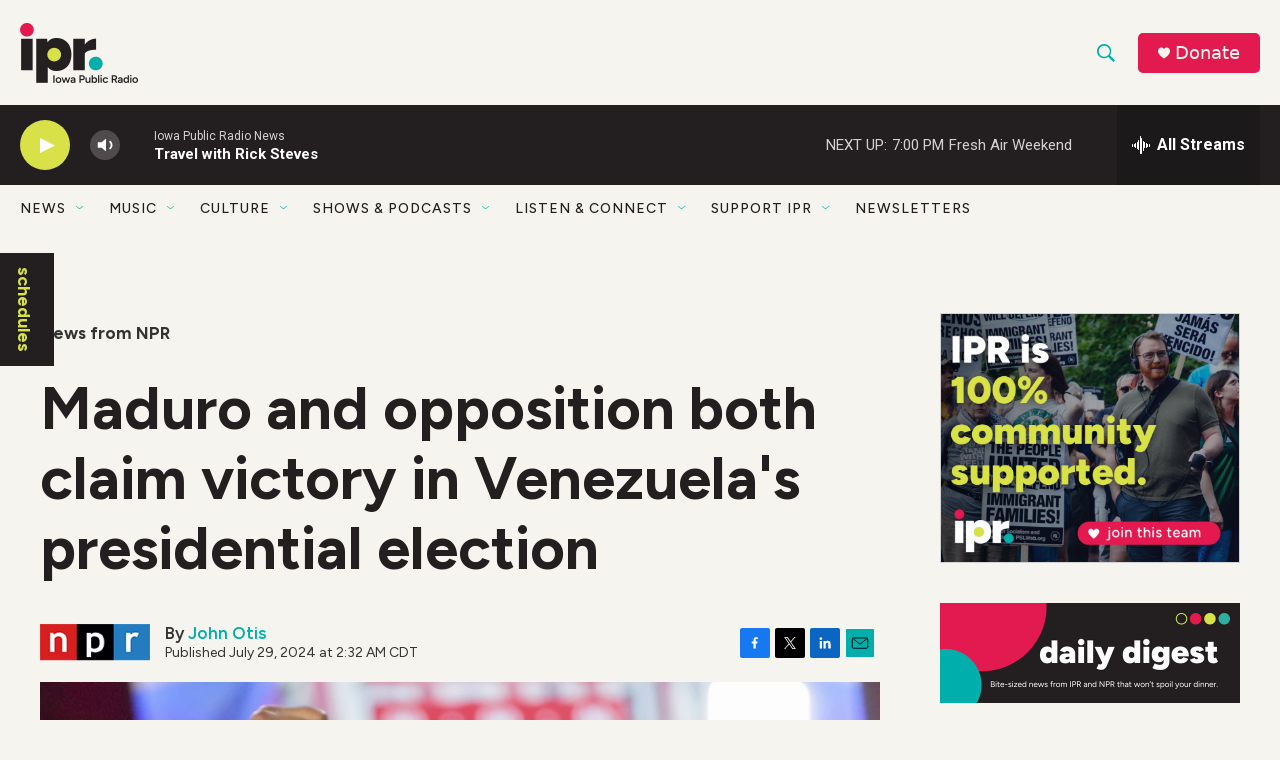

--- FILE ---
content_type: text/html; charset=utf-8
request_url: https://www.google.com/recaptcha/api2/aframe
body_size: 184
content:
<!DOCTYPE HTML><html><head><meta http-equiv="content-type" content="text/html; charset=UTF-8"></head><body><script nonce="iKNaQ3ZwMw43iPBQx1Aaog">/** Anti-fraud and anti-abuse applications only. See google.com/recaptcha */ try{var clients={'sodar':'https://pagead2.googlesyndication.com/pagead/sodar?'};window.addEventListener("message",function(a){try{if(a.source===window.parent){var b=JSON.parse(a.data);var c=clients[b['id']];if(c){var d=document.createElement('img');d.src=c+b['params']+'&rc='+(localStorage.getItem("rc::a")?sessionStorage.getItem("rc::b"):"");window.document.body.appendChild(d);sessionStorage.setItem("rc::e",parseInt(sessionStorage.getItem("rc::e")||0)+1);localStorage.setItem("rc::h",'1769991645546');}}}catch(b){}});window.parent.postMessage("_grecaptcha_ready", "*");}catch(b){}</script></body></html>